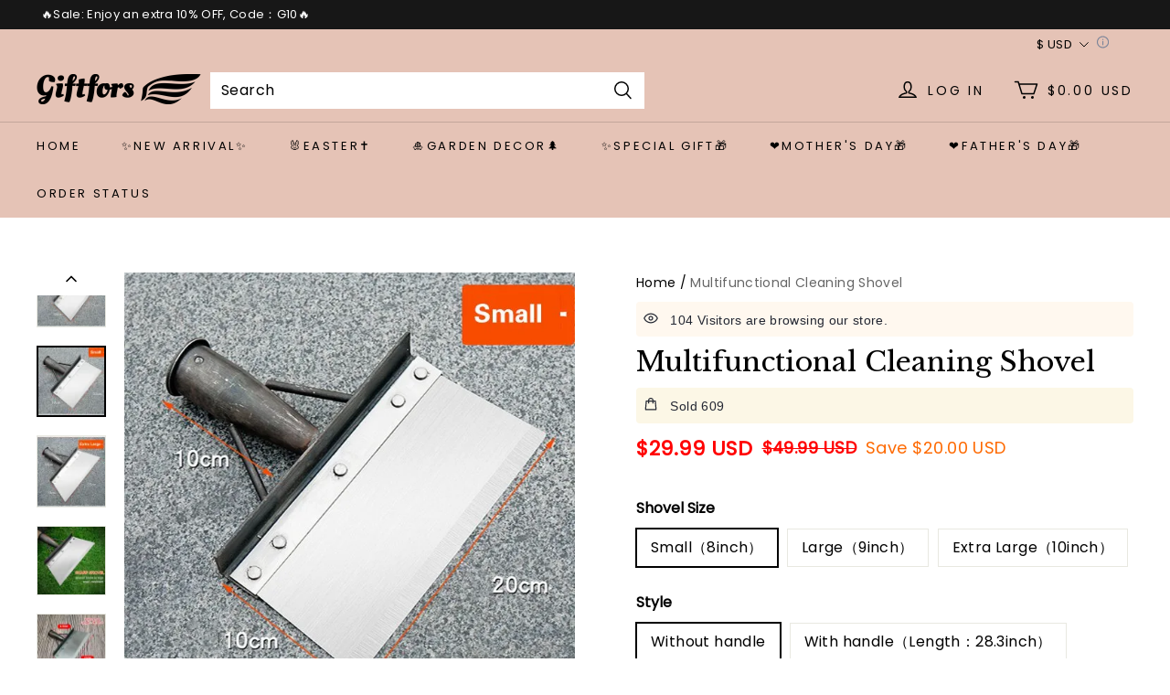

--- FILE ---
content_type: text/javascript; charset=utf-8
request_url: https://front.myshopline.com/cdn/v1/plugin/app-code-block/product/color-palette/2026010704003737/color-palette-chunk-initProductDetail.js
body_size: 1211
content:
import{r as B,i as P,c as I,m as q,e as C}from"./color-palette-index.js";import{a as k}from"./color-palette-chunk-afterInitMixin.js";const L={beforeUpdate(){var s,t;!((s=this.root)!=null&&s[0])||(t=document.querySelector("#product-detail-sku-trade_addToCartPluginMobileModal"))==null||t.querySelectorAll(".spec-box").forEach(e=>{var l;const o=e;if(!o.querySelector(".color-palette-attr-box"))return;const d=o.querySelectorAll(".color-palette-attr-box .color-palette-attr-value"),r=Number(o.dataset.index),a=this.dataPool.attrArray[r];if(!a)return;const n=(l=this.getAttrValue(r))==null?void 0:l.name;n?o.querySelector(".spec-name").textContent=`${a.specName}\uFF1A${n}`:o.querySelector(".spec-name").textContent=a.specName,d.forEach(u=>{const i=u,_=Number(i.dataset.index),S=a.specAttrList[_],h=this.isPreview()?!1:this.dataPool.skuUtil.checkSpecAttrDisabled(this.dataPool.currentSpecList,S.id,r),p=this.dataPool.skuUtil.checkSpecAttrActive(this.dataPool.currentSpecList,S.id);h?(i.classList.add("disabled"),i.setAttribute("disabled",!0)):(i.classList.remove("disabled"),i.setAttribute("disabled",!1)),p?i.classList.add("active"):i.classList.remove("active")})})}},g=({pluginData:s,parentDom:t,id:e,isActPlugin:o=!1})=>{var h,p,M,b,v;const{colorBoardSetting:d,colorBoardList:r}=s;if(!r||r.length===0){(h=t==null?void 0:t.classList)==null||h.add("isShow");return}const{dataPool:a}=window._colorBoard_tradeInstances[e],{skuList:n}=a.sku,{initialSkuSeq:l}=a,u=n.find(c=>c.skuSeq===l),i=u?u.skuAttributeIds.map(({attrId:c,valueId:w})=>`${c}:${w}`):[],{attrArray:_}=a,S=_.map(c=>{const w=r.find(({attributeId:f})=>f===c.nameId),y=!!w;for(const f of c.specAttrList)if(i.includes(f.id)?f.active=!0:f.active=!1,y){const m=w.attributeValueList.find(({attributeValueId:A})=>A===f.id.split(":")[1]);f.colorValue=m.colorValue}const x=(w==null?void 0:w.autoMatchImage)||0;return c={...c,hasColorBoard:y,autoMatchImage:x},c});B({parentDomSelector:o?"#product-detail-sku-trade_addToCartPluginMobileModal":`#product-detail-sku-trade_${e}`,attrData:S,colorBoardSetting:d,isActPlugin:o}),P(window._colorBoard_tradeInstances[e],t),window.skuMixins.includes(k)||window.skuMixins.push(k),(p=t==null?void 0:t.classList)==null||p.add("isShow"),o&&(window.skuMixins.includes(L)||window.skuMixins.push(L),window._atc_tradeInstances[e].render()),window._colorBoard_tradeInstances[e].render(),(b=(M=window==null?void 0:window.Shopline)==null?void 0:M.event)==null||b.emit("Plugin::ColorPalette::Init"),(v=t==null?void 0:t.classList)==null||v.add("isShow")},E=g,$=async s=>{var o;const{type:t,id:e}=s;if(!((o=window.Shopline)!=null&&o.designMode)&&!(t!=="init"||e!=="productDetail")){if(!window._colorBoard_tradeInstances[e]){document.querySelector("#product-detail-sku-trade_productDetail")&&document.querySelector("#product-detail-sku-trade_productDetail").classList.add("isShow");return}await window._colorBoard_productDataPromise,P(window._colorBoard_tradeInstances[e]),window.skuMixins.includes(k)||window.skuMixins.push(k),window._colorBoard_tradeInstances[e].render()}},T=async s=>{var o;const{type:t,id:e}=s;if(!((o=window.Shopline)!=null&&o.designMode)&&!(t!=="init"||e!=="productDetail")){if(!(s!=null&&s.skuTrade)){document.querySelector("#product-detail-sku-trade_productDetail")&&document.querySelector("#product-detail-sku-trade_productDetail").classList.add("isShow");return}await window._colorBoard_productDataPromise}},U=()=>{var t,e,o;let s={};I()?q.event.on(C.skuChanged,async({data:d})=>{await T(d)}):(window.Shopline.event.on("Product::SkuChanged",async({data:d})=>{s={...d},await $(d)}),(o=(e=(t=window==null?void 0:window.Shopline)==null?void 0:t.event)==null?void 0:e.on)==null||o.call(e,"Plugin::Atc::ModalInit",async({modalContainer:d})=>{window._colorBoard_productDataPromise.then(r=>{var a,n,l;if((n=(a=r==null?void 0:r.colorBoardSetting)==null?void 0:a.detailPageConfig)!=null&&n.addToCartMobile){const u=r&&r.colorBoardList,i=d.querySelector("#product-detail-sku-trade_addToCartPluginMobileModal");i&&(!u||u.length===0)&&((l=i==null?void 0:i.classList)==null||l.add("isShow")),E({pluginData:r,parentDom:i,id:s.id,isActPlugin:!0})}})}))};export{U as default};
